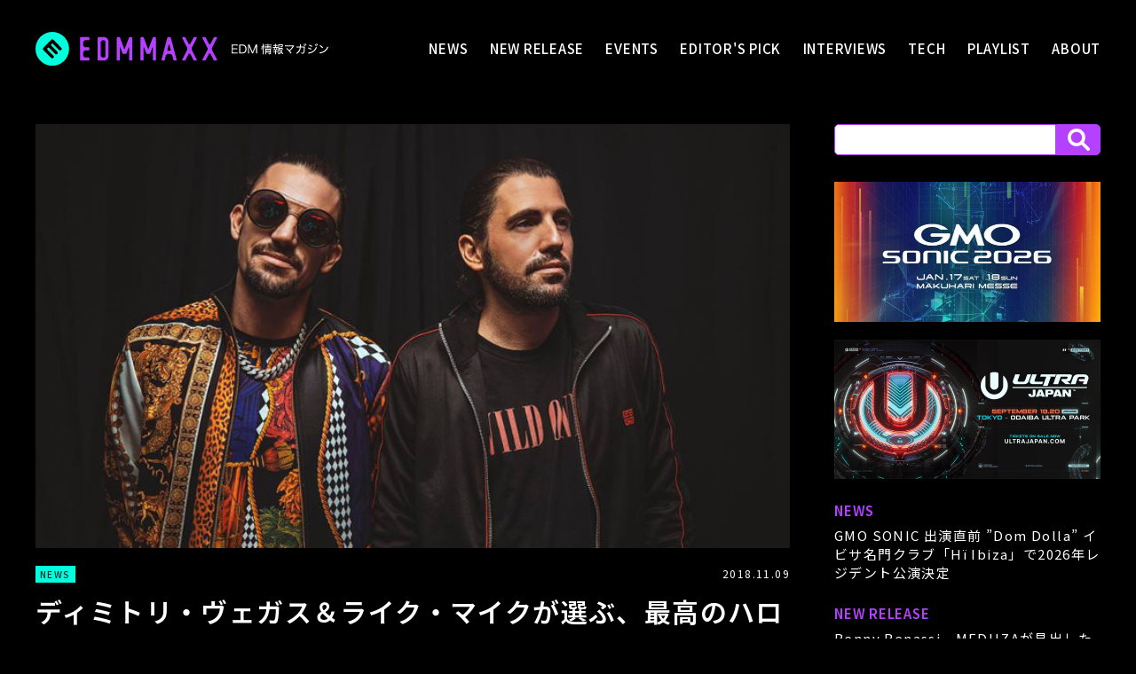

--- FILE ---
content_type: text/html; charset=UTF-8
request_url: https://edmmaxx.com/news/21624
body_size: 13080
content:
<html dir="ltr" lang="ja" prefix="og: https://ogp.me/ns#">
<head>
<!-- Google tag (gtag.js) -->
<script async src="https://www.googletagmanager.com/gtag/js?id=G-830LWSDZB9"></script>
<script>
window.dataLayer = window.dataLayer || [];
function gtag(){dataLayer.push(arguments);}
gtag('js', new Date());

gtag('config', 'G-830LWSDZB9');
</script>

<meta charset="UTF-8">

		<!-- All in One SEO 4.8.4.1 - aioseo.com -->
	<meta name="description" content="日本でも派手に盛り上がったハロウィンですが、人気DJたちもさまざまな仮装をしていました。その一方で、ディミトリ・ヴェガス＆ライク・マイクが“最高のハロウィンコス”と絶賛したのは……。" />
	<meta name="robots" content="max-image-preview:large" />
	<meta name="author" content="立川 智宣"/>
	<link rel="canonical" href="https://edmmaxx.com/news/21624" />
	<meta name="generator" content="All in One SEO (AIOSEO) 4.8.4.1" />
		<meta property="og:locale" content="ja_JP" />
		<meta property="og:site_name" content="EDM MAXX - EDM情報マガジン" />
		<meta property="og:type" content="article" />
		<meta property="og:title" content="ディミトリ・ヴェガス＆ライク・マイクが選ぶ、最高のハロウィン衣装は？ | EDM MAXX - EDM情報マガジン" />
		<meta property="og:description" content="日本でも派手に盛り上がったハロウィンですが、人気DJたちもさまざまな仮装をしていました。その一方で、ディミトリ・ヴェガス＆ライク・マイクが“最高のハロウィンコス”と絶賛したのは……。" />
		<meta property="og:url" content="https://edmmaxx.com/news/21624" />
		<meta property="og:image" content="https://edmmaxx.com/wp-content/uploads/2018/11/1102_News_DVLM.jpg" />
		<meta property="og:image:secure_url" content="https://edmmaxx.com/wp-content/uploads/2018/11/1102_News_DVLM.jpg" />
		<meta property="og:image:width" content="750" />
		<meta property="og:image:height" content="422" />
		<meta property="article:tag" content="news" />
		<meta property="article:tag" content="dimitri vegas &amp; like mike" />
		<meta property="article:tag" content="halloween" />
		<meta property="article:tag" content="lifestyle" />
		<meta property="article:published_time" content="2018-11-09T08:00:37+00:00" />
		<meta property="article:modified_time" content="2018-11-09T04:30:24+00:00" />
		<meta name="twitter:card" content="summary_large_image" />
		<meta name="twitter:site" content="@EDMMAXX|EDMLifestyleCommunityinJapan" />
		<meta name="twitter:title" content="ディミトリ・ヴェガス＆ライク・マイクが選ぶ、最高のハロウィン衣装は？ | EDM MAXX - EDM情報マガジン" />
		<meta name="twitter:description" content="日本でも派手に盛り上がったハロウィンですが、人気DJたちもさまざまな仮装をしていました。その一方で、ディミトリ・ヴェガス＆ライク・マイクが“最高のハロウィンコス”と絶賛したのは……。" />
		<meta name="twitter:creator" content="@EDMMAXX|EDMLifestyleCommunityinJapan" />
		<meta name="twitter:image" content="https://edmmaxx.com/wp-content/uploads/2018/11/1102_News_DVLM.jpg" />
		<script type="application/ld+json" class="aioseo-schema">
			{"@context":"https:\/\/schema.org","@graph":[{"@type":"Article","@id":"https:\/\/edmmaxx.com\/news\/21624#article","name":"\u30c7\u30a3\u30df\u30c8\u30ea\u30fb\u30f4\u30a7\u30ac\u30b9\uff06\u30e9\u30a4\u30af\u30fb\u30de\u30a4\u30af\u304c\u9078\u3076\u3001\u6700\u9ad8\u306e\u30cf\u30ed\u30a6\u30a3\u30f3\u8863\u88c5\u306f\uff1f | EDM MAXX - EDM\u60c5\u5831\u30de\u30ac\u30b8\u30f3","headline":"\u30c7\u30a3\u30df\u30c8\u30ea\u30fb\u30f4\u30a7\u30ac\u30b9\uff06\u30e9\u30a4\u30af\u30fb\u30de\u30a4\u30af\u304c\u9078\u3076\u3001\u6700\u9ad8\u306e\u30cf\u30ed\u30a6\u30a3\u30f3\u8863\u88c5\u306f\uff1f","author":{"@id":"https:\/\/edmmaxx.com\/author\/tomo#author"},"publisher":{"@id":"https:\/\/edmmaxx.com\/#organization"},"image":{"@type":"ImageObject","url":"https:\/\/edmmaxx.com\/wp-content\/uploads\/2018\/11\/1102_News_DVLM.jpg","width":750,"height":422},"datePublished":"2018-11-09T17:00:37+09:00","dateModified":"2018-11-09T13:30:24+09:00","inLanguage":"ja","mainEntityOfPage":{"@id":"https:\/\/edmmaxx.com\/news\/21624#webpage"},"isPartOf":{"@id":"https:\/\/edmmaxx.com\/news\/21624#webpage"},"articleSection":"NEWS, Dimitri Vegas &amp; Like Mike, Halloween, LIFESTYLE"},{"@type":"BreadcrumbList","@id":"https:\/\/edmmaxx.com\/news\/21624#breadcrumblist","itemListElement":[{"@type":"ListItem","@id":"https:\/\/edmmaxx.com#listItem","position":1,"name":"\u5bb6","item":"https:\/\/edmmaxx.com","nextItem":{"@type":"ListItem","@id":"https:\/\/edmmaxx.com#listItem","name":"NEWS"}},{"@type":"ListItem","@id":"https:\/\/edmmaxx.com#listItem","position":2,"name":"NEWS","item":"https:\/\/edmmaxx.com","nextItem":{"@type":"ListItem","@id":"https:\/\/edmmaxx.com\/news#listItem","name":"NEWS"},"previousItem":{"@type":"ListItem","@id":"https:\/\/edmmaxx.com#listItem","name":"\u5bb6"}},{"@type":"ListItem","@id":"https:\/\/edmmaxx.com\/news#listItem","position":3,"name":"NEWS","item":"https:\/\/edmmaxx.com\/news","nextItem":{"@type":"ListItem","@id":"https:\/\/edmmaxx.com\/news\/21624#listItem","name":"\u30c7\u30a3\u30df\u30c8\u30ea\u30fb\u30f4\u30a7\u30ac\u30b9\uff06\u30e9\u30a4\u30af\u30fb\u30de\u30a4\u30af\u304c\u9078\u3076\u3001\u6700\u9ad8\u306e\u30cf\u30ed\u30a6\u30a3\u30f3\u8863\u88c5\u306f\uff1f"},"previousItem":{"@type":"ListItem","@id":"https:\/\/edmmaxx.com#listItem","name":"NEWS"}},{"@type":"ListItem","@id":"https:\/\/edmmaxx.com\/news\/21624#listItem","position":4,"name":"\u30c7\u30a3\u30df\u30c8\u30ea\u30fb\u30f4\u30a7\u30ac\u30b9\uff06\u30e9\u30a4\u30af\u30fb\u30de\u30a4\u30af\u304c\u9078\u3076\u3001\u6700\u9ad8\u306e\u30cf\u30ed\u30a6\u30a3\u30f3\u8863\u88c5\u306f\uff1f","previousItem":{"@type":"ListItem","@id":"https:\/\/edmmaxx.com\/news#listItem","name":"NEWS"}}]},{"@type":"Organization","@id":"https:\/\/edmmaxx.com\/#organization","name":"EDM MAXX","description":"EDM\u3092\u30e9\u30a4\u30d5\u30b9\u30bf\u30a4\u30eb\u3068\u3057\u3066\u63d0\u6848\u3059\u308b\u7dcf\u5408\u30dd\u30fc\u30bf\u30eb\u30b5\u30a4\u30c8\u300cEDM MAXX\u300d\u3002\u97f3\u697d\u3001\u30ab\u30eb\u30c1\u30e3\u30fc\u3001\u30e9\u30a4\u30d5\u30b9\u30bf\u30a4\u30eb\u3068\u3057\u3066\u3001\u201cEDM\u201d\u3092\u8ab0\u3067\u3082\u5206\u304b\u308a\u3084\u3059\u304f\u3001\u304a\u3082\u3057\u308d\u304f\u60c5\u5831\u767a\u4fe1\u3057\u307e\u3059\u3002","url":"https:\/\/edmmaxx.com\/","sameAs":["https:\/\/twitter.com\/EDMMAXX|EDMLifestyleCommunityinJapan"]},{"@type":"Person","@id":"https:\/\/edmmaxx.com\/author\/tomo#author","url":"https:\/\/edmmaxx.com\/author\/tomo","name":"\u7acb\u5ddd \u667a\u5ba3","image":{"@type":"ImageObject","@id":"https:\/\/edmmaxx.com\/news\/21624#authorImage","url":"https:\/\/secure.gravatar.com\/avatar\/52290ff4b70bb2b0199c4cdc1c2fbbdf15afbe17f0c93ca2340596bf189f2559?s=96&d=mm&r=g","width":96,"height":96,"caption":"\u7acb\u5ddd \u667a\u5ba3"}},{"@type":"WebPage","@id":"https:\/\/edmmaxx.com\/news\/21624#webpage","url":"https:\/\/edmmaxx.com\/news\/21624","name":"\u30c7\u30a3\u30df\u30c8\u30ea\u30fb\u30f4\u30a7\u30ac\u30b9\uff06\u30e9\u30a4\u30af\u30fb\u30de\u30a4\u30af\u304c\u9078\u3076\u3001\u6700\u9ad8\u306e\u30cf\u30ed\u30a6\u30a3\u30f3\u8863\u88c5\u306f\uff1f | EDM MAXX - EDM\u60c5\u5831\u30de\u30ac\u30b8\u30f3","description":"\u65e5\u672c\u3067\u3082\u6d3e\u624b\u306b\u76db\u308a\u4e0a\u304c\u3063\u305f\u30cf\u30ed\u30a6\u30a3\u30f3\u3067\u3059\u304c\u3001\u4eba\u6c17DJ\u305f\u3061\u3082\u3055\u307e\u3056\u307e\u306a\u4eee\u88c5\u3092\u3057\u3066\u3044\u307e\u3057\u305f\u3002\u305d\u306e\u4e00\u65b9\u3067\u3001\u30c7\u30a3\u30df\u30c8\u30ea\u30fb\u30f4\u30a7\u30ac\u30b9\uff06\u30e9\u30a4\u30af\u30fb\u30de\u30a4\u30af\u304c\u201c\u6700\u9ad8\u306e\u30cf\u30ed\u30a6\u30a3\u30f3\u30b3\u30b9\u201d\u3068\u7d76\u8cdb\u3057\u305f\u306e\u306f\u2026\u2026\u3002","inLanguage":"ja","isPartOf":{"@id":"https:\/\/edmmaxx.com\/#website"},"breadcrumb":{"@id":"https:\/\/edmmaxx.com\/news\/21624#breadcrumblist"},"author":{"@id":"https:\/\/edmmaxx.com\/author\/tomo#author"},"creator":{"@id":"https:\/\/edmmaxx.com\/author\/tomo#author"},"image":{"@type":"ImageObject","url":"https:\/\/edmmaxx.com\/wp-content\/uploads\/2018\/11\/1102_News_DVLM.jpg","@id":"https:\/\/edmmaxx.com\/news\/21624\/#mainImage","width":750,"height":422},"primaryImageOfPage":{"@id":"https:\/\/edmmaxx.com\/news\/21624#mainImage"},"datePublished":"2018-11-09T17:00:37+09:00","dateModified":"2018-11-09T13:30:24+09:00"},{"@type":"WebSite","@id":"https:\/\/edmmaxx.com\/#website","url":"https:\/\/edmmaxx.com\/","name":"EDM MAXX - EDM\u60c5\u5831\u30de\u30ac\u30b8\u30f3","description":"EDM\u3092\u30e9\u30a4\u30d5\u30b9\u30bf\u30a4\u30eb\u3068\u3057\u3066\u63d0\u6848\u3059\u308b\u7dcf\u5408\u30dd\u30fc\u30bf\u30eb\u30b5\u30a4\u30c8\u300cEDM MAXX\u300d\u3002\u97f3\u697d\u3001\u30ab\u30eb\u30c1\u30e3\u30fc\u3001\u30e9\u30a4\u30d5\u30b9\u30bf\u30a4\u30eb\u3068\u3057\u3066\u3001\u201cEDM\u201d\u3092\u8ab0\u3067\u3082\u5206\u304b\u308a\u3084\u3059\u304f\u3001\u304a\u3082\u3057\u308d\u304f\u60c5\u5831\u767a\u4fe1\u3057\u307e\u3059\u3002","inLanguage":"ja","publisher":{"@id":"https:\/\/edmmaxx.com\/#organization"}}]}
		</script>
		<!-- All in One SEO -->

<link rel="alternate" title="oEmbed (JSON)" type="application/json+oembed" href="https://edmmaxx.com/wp-json/oembed/1.0/embed?url=https%3A%2F%2Fedmmaxx.com%2Fnews%2F21624" />
<link rel="alternate" title="oEmbed (XML)" type="text/xml+oembed" href="https://edmmaxx.com/wp-json/oembed/1.0/embed?url=https%3A%2F%2Fedmmaxx.com%2Fnews%2F21624&#038;format=xml" />
<style id='wp-img-auto-sizes-contain-inline-css' type='text/css'>
img:is([sizes=auto i],[sizes^="auto," i]){contain-intrinsic-size:3000px 1500px}
/*# sourceURL=wp-img-auto-sizes-contain-inline-css */
</style>
<style id='wp-emoji-styles-inline-css' type='text/css'>

	img.wp-smiley, img.emoji {
		display: inline !important;
		border: none !important;
		box-shadow: none !important;
		height: 1em !important;
		width: 1em !important;
		margin: 0 0.07em !important;
		vertical-align: -0.1em !important;
		background: none !important;
		padding: 0 !important;
	}
/*# sourceURL=wp-emoji-styles-inline-css */
</style>
<style id='wp-block-library-inline-css' type='text/css'>
:root{--wp-block-synced-color:#7a00df;--wp-block-synced-color--rgb:122,0,223;--wp-bound-block-color:var(--wp-block-synced-color);--wp-editor-canvas-background:#ddd;--wp-admin-theme-color:#007cba;--wp-admin-theme-color--rgb:0,124,186;--wp-admin-theme-color-darker-10:#006ba1;--wp-admin-theme-color-darker-10--rgb:0,107,160.5;--wp-admin-theme-color-darker-20:#005a87;--wp-admin-theme-color-darker-20--rgb:0,90,135;--wp-admin-border-width-focus:2px}@media (min-resolution:192dpi){:root{--wp-admin-border-width-focus:1.5px}}.wp-element-button{cursor:pointer}:root .has-very-light-gray-background-color{background-color:#eee}:root .has-very-dark-gray-background-color{background-color:#313131}:root .has-very-light-gray-color{color:#eee}:root .has-very-dark-gray-color{color:#313131}:root .has-vivid-green-cyan-to-vivid-cyan-blue-gradient-background{background:linear-gradient(135deg,#00d084,#0693e3)}:root .has-purple-crush-gradient-background{background:linear-gradient(135deg,#34e2e4,#4721fb 50%,#ab1dfe)}:root .has-hazy-dawn-gradient-background{background:linear-gradient(135deg,#faaca8,#dad0ec)}:root .has-subdued-olive-gradient-background{background:linear-gradient(135deg,#fafae1,#67a671)}:root .has-atomic-cream-gradient-background{background:linear-gradient(135deg,#fdd79a,#004a59)}:root .has-nightshade-gradient-background{background:linear-gradient(135deg,#330968,#31cdcf)}:root .has-midnight-gradient-background{background:linear-gradient(135deg,#020381,#2874fc)}:root{--wp--preset--font-size--normal:16px;--wp--preset--font-size--huge:42px}.has-regular-font-size{font-size:1em}.has-larger-font-size{font-size:2.625em}.has-normal-font-size{font-size:var(--wp--preset--font-size--normal)}.has-huge-font-size{font-size:var(--wp--preset--font-size--huge)}.has-text-align-center{text-align:center}.has-text-align-left{text-align:left}.has-text-align-right{text-align:right}.has-fit-text{white-space:nowrap!important}#end-resizable-editor-section{display:none}.aligncenter{clear:both}.items-justified-left{justify-content:flex-start}.items-justified-center{justify-content:center}.items-justified-right{justify-content:flex-end}.items-justified-space-between{justify-content:space-between}.screen-reader-text{border:0;clip-path:inset(50%);height:1px;margin:-1px;overflow:hidden;padding:0;position:absolute;width:1px;word-wrap:normal!important}.screen-reader-text:focus{background-color:#ddd;clip-path:none;color:#444;display:block;font-size:1em;height:auto;left:5px;line-height:normal;padding:15px 23px 14px;text-decoration:none;top:5px;width:auto;z-index:100000}html :where(.has-border-color){border-style:solid}html :where([style*=border-top-color]){border-top-style:solid}html :where([style*=border-right-color]){border-right-style:solid}html :where([style*=border-bottom-color]){border-bottom-style:solid}html :where([style*=border-left-color]){border-left-style:solid}html :where([style*=border-width]){border-style:solid}html :where([style*=border-top-width]){border-top-style:solid}html :where([style*=border-right-width]){border-right-style:solid}html :where([style*=border-bottom-width]){border-bottom-style:solid}html :where([style*=border-left-width]){border-left-style:solid}html :where(img[class*=wp-image-]){height:auto;max-width:100%}:where(figure){margin:0 0 1em}html :where(.is-position-sticky){--wp-admin--admin-bar--position-offset:var(--wp-admin--admin-bar--height,0px)}@media screen and (max-width:600px){html :where(.is-position-sticky){--wp-admin--admin-bar--position-offset:0px}}

/*# sourceURL=wp-block-library-inline-css */
</style><style id='global-styles-inline-css' type='text/css'>
:root{--wp--preset--aspect-ratio--square: 1;--wp--preset--aspect-ratio--4-3: 4/3;--wp--preset--aspect-ratio--3-4: 3/4;--wp--preset--aspect-ratio--3-2: 3/2;--wp--preset--aspect-ratio--2-3: 2/3;--wp--preset--aspect-ratio--16-9: 16/9;--wp--preset--aspect-ratio--9-16: 9/16;--wp--preset--color--black: #000000;--wp--preset--color--cyan-bluish-gray: #abb8c3;--wp--preset--color--white: #ffffff;--wp--preset--color--pale-pink: #f78da7;--wp--preset--color--vivid-red: #cf2e2e;--wp--preset--color--luminous-vivid-orange: #ff6900;--wp--preset--color--luminous-vivid-amber: #fcb900;--wp--preset--color--light-green-cyan: #7bdcb5;--wp--preset--color--vivid-green-cyan: #00d084;--wp--preset--color--pale-cyan-blue: #8ed1fc;--wp--preset--color--vivid-cyan-blue: #0693e3;--wp--preset--color--vivid-purple: #9b51e0;--wp--preset--gradient--vivid-cyan-blue-to-vivid-purple: linear-gradient(135deg,rgb(6,147,227) 0%,rgb(155,81,224) 100%);--wp--preset--gradient--light-green-cyan-to-vivid-green-cyan: linear-gradient(135deg,rgb(122,220,180) 0%,rgb(0,208,130) 100%);--wp--preset--gradient--luminous-vivid-amber-to-luminous-vivid-orange: linear-gradient(135deg,rgb(252,185,0) 0%,rgb(255,105,0) 100%);--wp--preset--gradient--luminous-vivid-orange-to-vivid-red: linear-gradient(135deg,rgb(255,105,0) 0%,rgb(207,46,46) 100%);--wp--preset--gradient--very-light-gray-to-cyan-bluish-gray: linear-gradient(135deg,rgb(238,238,238) 0%,rgb(169,184,195) 100%);--wp--preset--gradient--cool-to-warm-spectrum: linear-gradient(135deg,rgb(74,234,220) 0%,rgb(151,120,209) 20%,rgb(207,42,186) 40%,rgb(238,44,130) 60%,rgb(251,105,98) 80%,rgb(254,248,76) 100%);--wp--preset--gradient--blush-light-purple: linear-gradient(135deg,rgb(255,206,236) 0%,rgb(152,150,240) 100%);--wp--preset--gradient--blush-bordeaux: linear-gradient(135deg,rgb(254,205,165) 0%,rgb(254,45,45) 50%,rgb(107,0,62) 100%);--wp--preset--gradient--luminous-dusk: linear-gradient(135deg,rgb(255,203,112) 0%,rgb(199,81,192) 50%,rgb(65,88,208) 100%);--wp--preset--gradient--pale-ocean: linear-gradient(135deg,rgb(255,245,203) 0%,rgb(182,227,212) 50%,rgb(51,167,181) 100%);--wp--preset--gradient--electric-grass: linear-gradient(135deg,rgb(202,248,128) 0%,rgb(113,206,126) 100%);--wp--preset--gradient--midnight: linear-gradient(135deg,rgb(2,3,129) 0%,rgb(40,116,252) 100%);--wp--preset--font-size--small: 13px;--wp--preset--font-size--medium: 20px;--wp--preset--font-size--large: 36px;--wp--preset--font-size--x-large: 42px;--wp--preset--spacing--20: 0.44rem;--wp--preset--spacing--30: 0.67rem;--wp--preset--spacing--40: 1rem;--wp--preset--spacing--50: 1.5rem;--wp--preset--spacing--60: 2.25rem;--wp--preset--spacing--70: 3.38rem;--wp--preset--spacing--80: 5.06rem;--wp--preset--shadow--natural: 6px 6px 9px rgba(0, 0, 0, 0.2);--wp--preset--shadow--deep: 12px 12px 50px rgba(0, 0, 0, 0.4);--wp--preset--shadow--sharp: 6px 6px 0px rgba(0, 0, 0, 0.2);--wp--preset--shadow--outlined: 6px 6px 0px -3px rgb(255, 255, 255), 6px 6px rgb(0, 0, 0);--wp--preset--shadow--crisp: 6px 6px 0px rgb(0, 0, 0);}:where(.is-layout-flex){gap: 0.5em;}:where(.is-layout-grid){gap: 0.5em;}body .is-layout-flex{display: flex;}.is-layout-flex{flex-wrap: wrap;align-items: center;}.is-layout-flex > :is(*, div){margin: 0;}body .is-layout-grid{display: grid;}.is-layout-grid > :is(*, div){margin: 0;}:where(.wp-block-columns.is-layout-flex){gap: 2em;}:where(.wp-block-columns.is-layout-grid){gap: 2em;}:where(.wp-block-post-template.is-layout-flex){gap: 1.25em;}:where(.wp-block-post-template.is-layout-grid){gap: 1.25em;}.has-black-color{color: var(--wp--preset--color--black) !important;}.has-cyan-bluish-gray-color{color: var(--wp--preset--color--cyan-bluish-gray) !important;}.has-white-color{color: var(--wp--preset--color--white) !important;}.has-pale-pink-color{color: var(--wp--preset--color--pale-pink) !important;}.has-vivid-red-color{color: var(--wp--preset--color--vivid-red) !important;}.has-luminous-vivid-orange-color{color: var(--wp--preset--color--luminous-vivid-orange) !important;}.has-luminous-vivid-amber-color{color: var(--wp--preset--color--luminous-vivid-amber) !important;}.has-light-green-cyan-color{color: var(--wp--preset--color--light-green-cyan) !important;}.has-vivid-green-cyan-color{color: var(--wp--preset--color--vivid-green-cyan) !important;}.has-pale-cyan-blue-color{color: var(--wp--preset--color--pale-cyan-blue) !important;}.has-vivid-cyan-blue-color{color: var(--wp--preset--color--vivid-cyan-blue) !important;}.has-vivid-purple-color{color: var(--wp--preset--color--vivid-purple) !important;}.has-black-background-color{background-color: var(--wp--preset--color--black) !important;}.has-cyan-bluish-gray-background-color{background-color: var(--wp--preset--color--cyan-bluish-gray) !important;}.has-white-background-color{background-color: var(--wp--preset--color--white) !important;}.has-pale-pink-background-color{background-color: var(--wp--preset--color--pale-pink) !important;}.has-vivid-red-background-color{background-color: var(--wp--preset--color--vivid-red) !important;}.has-luminous-vivid-orange-background-color{background-color: var(--wp--preset--color--luminous-vivid-orange) !important;}.has-luminous-vivid-amber-background-color{background-color: var(--wp--preset--color--luminous-vivid-amber) !important;}.has-light-green-cyan-background-color{background-color: var(--wp--preset--color--light-green-cyan) !important;}.has-vivid-green-cyan-background-color{background-color: var(--wp--preset--color--vivid-green-cyan) !important;}.has-pale-cyan-blue-background-color{background-color: var(--wp--preset--color--pale-cyan-blue) !important;}.has-vivid-cyan-blue-background-color{background-color: var(--wp--preset--color--vivid-cyan-blue) !important;}.has-vivid-purple-background-color{background-color: var(--wp--preset--color--vivid-purple) !important;}.has-black-border-color{border-color: var(--wp--preset--color--black) !important;}.has-cyan-bluish-gray-border-color{border-color: var(--wp--preset--color--cyan-bluish-gray) !important;}.has-white-border-color{border-color: var(--wp--preset--color--white) !important;}.has-pale-pink-border-color{border-color: var(--wp--preset--color--pale-pink) !important;}.has-vivid-red-border-color{border-color: var(--wp--preset--color--vivid-red) !important;}.has-luminous-vivid-orange-border-color{border-color: var(--wp--preset--color--luminous-vivid-orange) !important;}.has-luminous-vivid-amber-border-color{border-color: var(--wp--preset--color--luminous-vivid-amber) !important;}.has-light-green-cyan-border-color{border-color: var(--wp--preset--color--light-green-cyan) !important;}.has-vivid-green-cyan-border-color{border-color: var(--wp--preset--color--vivid-green-cyan) !important;}.has-pale-cyan-blue-border-color{border-color: var(--wp--preset--color--pale-cyan-blue) !important;}.has-vivid-cyan-blue-border-color{border-color: var(--wp--preset--color--vivid-cyan-blue) !important;}.has-vivid-purple-border-color{border-color: var(--wp--preset--color--vivid-purple) !important;}.has-vivid-cyan-blue-to-vivid-purple-gradient-background{background: var(--wp--preset--gradient--vivid-cyan-blue-to-vivid-purple) !important;}.has-light-green-cyan-to-vivid-green-cyan-gradient-background{background: var(--wp--preset--gradient--light-green-cyan-to-vivid-green-cyan) !important;}.has-luminous-vivid-amber-to-luminous-vivid-orange-gradient-background{background: var(--wp--preset--gradient--luminous-vivid-amber-to-luminous-vivid-orange) !important;}.has-luminous-vivid-orange-to-vivid-red-gradient-background{background: var(--wp--preset--gradient--luminous-vivid-orange-to-vivid-red) !important;}.has-very-light-gray-to-cyan-bluish-gray-gradient-background{background: var(--wp--preset--gradient--very-light-gray-to-cyan-bluish-gray) !important;}.has-cool-to-warm-spectrum-gradient-background{background: var(--wp--preset--gradient--cool-to-warm-spectrum) !important;}.has-blush-light-purple-gradient-background{background: var(--wp--preset--gradient--blush-light-purple) !important;}.has-blush-bordeaux-gradient-background{background: var(--wp--preset--gradient--blush-bordeaux) !important;}.has-luminous-dusk-gradient-background{background: var(--wp--preset--gradient--luminous-dusk) !important;}.has-pale-ocean-gradient-background{background: var(--wp--preset--gradient--pale-ocean) !important;}.has-electric-grass-gradient-background{background: var(--wp--preset--gradient--electric-grass) !important;}.has-midnight-gradient-background{background: var(--wp--preset--gradient--midnight) !important;}.has-small-font-size{font-size: var(--wp--preset--font-size--small) !important;}.has-medium-font-size{font-size: var(--wp--preset--font-size--medium) !important;}.has-large-font-size{font-size: var(--wp--preset--font-size--large) !important;}.has-x-large-font-size{font-size: var(--wp--preset--font-size--x-large) !important;}
/*# sourceURL=global-styles-inline-css */
</style>

<style id='classic-theme-styles-inline-css' type='text/css'>
/*! This file is auto-generated */
.wp-block-button__link{color:#fff;background-color:#32373c;border-radius:9999px;box-shadow:none;text-decoration:none;padding:calc(.667em + 2px) calc(1.333em + 2px);font-size:1.125em}.wp-block-file__button{background:#32373c;color:#fff;text-decoration:none}
/*# sourceURL=/wp-includes/css/classic-themes.min.css */
</style>
<link rel='stylesheet' id='wpProQuiz_front_style-css' href='https://edmmaxx.com/wp-content/plugins/wp-pro-quiz/css/wpProQuiz_front.min.css?ver=0.37' type='text/css' media='all' />
<style id='akismet-widget-style-inline-css' type='text/css'>

			.a-stats {
				--akismet-color-mid-green: #357b49;
				--akismet-color-white: #fff;
				--akismet-color-light-grey: #f6f7f7;

				max-width: 350px;
				width: auto;
			}

			.a-stats * {
				all: unset;
				box-sizing: border-box;
			}

			.a-stats strong {
				font-weight: 600;
			}

			.a-stats a.a-stats__link,
			.a-stats a.a-stats__link:visited,
			.a-stats a.a-stats__link:active {
				background: var(--akismet-color-mid-green);
				border: none;
				box-shadow: none;
				border-radius: 8px;
				color: var(--akismet-color-white);
				cursor: pointer;
				display: block;
				font-family: -apple-system, BlinkMacSystemFont, 'Segoe UI', 'Roboto', 'Oxygen-Sans', 'Ubuntu', 'Cantarell', 'Helvetica Neue', sans-serif;
				font-weight: 500;
				padding: 12px;
				text-align: center;
				text-decoration: none;
				transition: all 0.2s ease;
			}

			/* Extra specificity to deal with TwentyTwentyOne focus style */
			.widget .a-stats a.a-stats__link:focus {
				background: var(--akismet-color-mid-green);
				color: var(--akismet-color-white);
				text-decoration: none;
			}

			.a-stats a.a-stats__link:hover {
				filter: brightness(110%);
				box-shadow: 0 4px 12px rgba(0, 0, 0, 0.06), 0 0 2px rgba(0, 0, 0, 0.16);
			}

			.a-stats .count {
				color: var(--akismet-color-white);
				display: block;
				font-size: 1.5em;
				line-height: 1.4;
				padding: 0 13px;
				white-space: nowrap;
			}
		
/*# sourceURL=akismet-widget-style-inline-css */
</style>
<link rel='stylesheet' id='fancybox-css' href='https://edmmaxx.com/wp-content/plugins/easy-fancybox/fancybox/1.5.4/jquery.fancybox.min.css?ver=6.9' type='text/css' media='screen' />
<style id='fancybox-inline-css' type='text/css'>
#fancybox-content{border-color:#ffffff;}#fancybox-title,#fancybox-title-float-main{color:#fff}
/*# sourceURL=fancybox-inline-css */
</style>
<link rel='stylesheet' id='wp-pagenavi-css' href='https://edmmaxx.com/wp-content/plugins/wp-pagenavi/pagenavi-css.css?ver=2.70' type='text/css' media='all' />
<script type="text/javascript" src="https://edmmaxx.com/wp-includes/js/jquery/jquery.min.js?ver=3.7.1" id="jquery-core-js"></script>
<script type="text/javascript" src="https://edmmaxx.com/wp-includes/js/jquery/jquery-migrate.min.js?ver=3.4.1" id="jquery-migrate-js"></script>
<link rel="https://api.w.org/" href="https://edmmaxx.com/wp-json/" /><link rel="alternate" title="JSON" type="application/json" href="https://edmmaxx.com/wp-json/wp/v2/posts/21624" /><link rel="EditURI" type="application/rsd+xml" title="RSD" href="https://edmmaxx.com/xmlrpc.php?rsd" />
<meta name="generator" content="WordPress 6.9" />
<link rel='shortlink' href='https://edmmaxx.com/?p=21624' />
<meta charset="UTF-8" />
<meta name="viewport" content="width=device-width, initial-scale=1.0, maximum-scale=1.0, user-scalable=no" />
<link rel="stylesheet" href="https://edmmaxx.com/wp-content/themes/edmmaxx-new/assets/css/style.css?v=240529">
<link rel="shortcut icon" href="https://edmmaxx.com/wp-content/themes/edmmaxx-new/assets/imgs/favicon.ico"/>
<link rel="canonical" href="https://edmmaxx.com/">

<link rel="preconnect" href="https://fonts.googleapis.com">
<link rel="preconnect" href="https://fonts.gstatic.com" crossorigin>
<link href="https://fonts.googleapis.com/css2?family=Noto+Sans+JP:wght@100..900&display=swap" rel="stylesheet">

<link rel='stylesheet' id='yarppRelatedCss-css' href='https://edmmaxx.com/wp-content/plugins/yet-another-related-posts-plugin/style/related.css?ver=5.30.11' type='text/css' media='all' />
</head>

<body data-rsssl=1>


<header>
<div class="logo sp"><a href="/"><img src="https://edmmaxx.com/wp-content/themes/edmmaxx-new/assets/imgs/logo3.svg" alt="EDM MAXX｜EDM情報マガジン"></a></div>
<div id="btn">
<span></span>
<span></span>
<span></span>
</div>
<nav id="menu">
<div class="box">
<h1 class="logo"><a href="/"><img src="https://edmmaxx.com/wp-content/themes/edmmaxx-new/assets/imgs/logo.svg?0327" alt="DM MAXX｜EDM情報マガジン" class="pc"><img src="https://edmmaxx.com/wp-content/themes/edmmaxx-new/assets/imgs/logo3.svg" alt="DM MAXX｜EDM情報マガジン" class="sp"></a></h1>
<div>
<a href="/news">NEWS</a>
<a href="/new-release">NEW RELEASE</a>
<a href="/events">EVENTS</a>
<a href="/editorspick">EDITOR'S PICK</a>
<a href="/interviews">INTERVIEWS</a>
<a href="/tech">TECH</a>
<a href="/playlist">PLAYLIST</a>
<a href="/about">ABOUT</a>
</div>
<div id="search-box" class="sp">
<form role="search" method="get" id="searchform" class="searchform" action="https://edmmaxx.com/">
<div>
<label class="screen-reader-text" for="s">検索:</label>
<input type="text" value="" name="s" id="s" />
<input type="submit" id="searchsubmit" value="" />
</div>
</form>
</div>
</div>
</nav>
</header>

<div class="wrapper">

<div class="content-clm2">

<div class="main-clm">


<section class="detaile lower">
<div class="pict"><img width="750" height="422" src="https://edmmaxx.com/wp-content/uploads/2018/11/1102_News_DVLM.jpg" class="attachment-ogp size-ogp wp-post-image" alt="" decoding="async" fetchpriority="high" /></div>


<div class="tit-box">
<div class="box">
<dl class="cat">
<dt>NEWS</dt>    
</dl>
<time>2018.11.09</time>
</div>
<h1>ディミトリ・ヴェガス＆ライク・マイクが選ぶ、最高のハロウィン衣装は？</h1>
<p class="read">日本でも派手に盛り上がったハロウィンですが、人気DJたちもさまざまな仮装をしていました。その一方で、ディミトリ・ヴェガス＆ライク・マイクが“最高のハロウィンコス”と絶賛したのは……。</p>

<div class="tag-box">
<div class="keyword">Tags</div>
<ul><li><a href="https://edmmaxx.com/tag/dimitri-vegas-like-mike" rel="tag">Dimitri Vegas &amp; Like Mike</a></li><li><a href="https://edmmaxx.com/tag/halloween" rel="tag">Halloween</a></li><li><a href="https://edmmaxx.com/tag/lifestyle" rel="tag">LIFESTYLE</a></li></ul></div>
</div>

<div class="txt-box">
<p>
<div style="clear: both;"></div>今年のハロウィンも大きな盛り上がりを見せましたが、人気DJたちも世界中で仮装を楽しんでいたようです。<br />
<br />
</p>
<blockquote class="instagram-media" data-instgrm-captioned data-instgrm-permalink="https://www.instagram.com/p/Bpm7ixShlYz/?utm_source=ig_embed&amp;utm_medium=loading&amp;utm_campaign=embed_loading_state_control" data-instgrm-version="9" style=" background:#FFF; border:0; border-radius:3px; box-shadow:0 0 1px 0 rgba(0,0,0,0.5),0 1px 10px 0 rgba(0,0,0,0.15); margin: 1px; max-width:540px; min-width:326px; padding:0; width:99.375%; width:-webkit-calc(100% - 2px); width:calc(100% - 2px);"><p><div style="padding:8px;"> <div style=" background:#F8F8F8; line-height:0; margin-top:40px; padding:50.231481481481474% 0; text-align:center; width:100%;"> <div style=" background:url([data-uri]); display:block; height:44px; margin:0 auto -44px; position:relative; top:-22px; width:44px;"></div></div> <p style=" margin:8px 0 0 0; padding:0 4px;"> <a href="https://www.instagram.com/p/Bpm7ixShlYz/?utm_source=ig_embed&amp;utm_medium=loading&amp;utm_campaign=embed_loading_state_control" style=" color:#000; font-family:Arial,sans-serif; font-size:14px; font-style:normal; font-weight:normal; line-height:17px; text-decoration:none; word-wrap:break-word;" target="_blank">girl power</a></p> <p style=" color:#c9c8cd; font-family:Arial,sans-serif; font-size:14px; line-height:17px; margin-bottom:0; margin-top:8px; overflow:hidden; padding:8px 0 7px; text-align:center; text-overflow:ellipsis; white-space:nowrap;"><a href="https://www.instagram.com/zedd/?utm_source=ig_embed&amp;utm_medium=loading&amp;utm_campaign=embed_loading_state_control" style=" color:#c9c8cd; font-family:Arial,sans-serif; font-size:14px; font-style:normal; font-weight:normal; line-height:17px;" target="_blank"> Zedd</a>さん(@zedd)がシェアした投稿 &#8211; <time style=" font-family:Arial,sans-serif; font-size:14px; line-height:17px;" datetime="2018-10-31T18:54:51+00:00">2018年10月月31日午前11時54分PDT</time></p></div></p></blockquote>
<p> <script async src="//www.instagram.com/embed.js"></script>
</p>
<blockquote class="instagram-media" data-instgrm-captioned data-instgrm-permalink="https://www.instagram.com/p/Bpe9lIfnmUt/?utm_source=ig_embed&amp;utm_medium=loading&amp;utm_campaign=embed_loading_state_control" data-instgrm-version="9" style=" background:#FFF; border:0; border-radius:3px; box-shadow:0 0 1px 0 rgba(0,0,0,0.5),0 1px 10px 0 rgba(0,0,0,0.15); margin: 1px; max-width:540px; min-width:326px; padding:0; width:99.375%; width:-webkit-calc(100% - 2px); width:calc(100% - 2px);"><p><div style="padding:8px;"> <div style=" background:#F8F8F8; line-height:0; margin-top:40px; padding:62.5% 0; text-align:center; width:100%;"> <div style=" background:url([data-uri]); display:block; height:44px; margin:0 auto -44px; position:relative; top:-22px; width:44px;"></div></div> <p style=" margin:8px 0 0 0; padding:0 4px;"> <a href="https://www.instagram.com/p/Bpe9lIfnmUt/?utm_source=ig_embed&amp;utm_medium=loading&amp;utm_campaign=embed_loading_state_control" style=" color:#000; font-family:Arial,sans-serif; font-size:14px; font-style:normal; font-weight:normal; line-height:17px; text-decoration:none; word-wrap:break-word;" target="_blank">TRICK OR TREAT! #Bert ( @mike100mike100)</a></p> <p style=" color:#c9c8cd; font-family:Arial,sans-serif; font-size:14px; line-height:17px; margin-bottom:0; margin-top:8px; overflow:hidden; padding:8px 0 7px; text-align:center; text-overflow:ellipsis; white-space:nowrap;"><a href="https://www.instagram.com/oliverheldens/?utm_source=ig_embed&amp;utm_medium=loading&amp;utm_campaign=embed_loading_state_control" style=" color:#c9c8cd; font-family:Arial,sans-serif; font-size:14px; font-style:normal; font-weight:normal; line-height:17px;" target="_blank">  Oliver Heldens </a>さん(@oliverheldens)がシェアした投稿 &#8211; <time style=" font-family:Arial,sans-serif; font-size:14px; line-height:17px;" datetime="2018-10-28T16:38:43+00:00">2018年10月月28日午前9時38分PDT</time></p></div></p></blockquote>
<p> <script async src="//www.instagram.com/embed.js"></script>
</p>
<blockquote class="instagram-media" data-instgrm-captioned data-instgrm-permalink="https://www.instagram.com/p/BpfVYtADT0u/?utm_source=ig_embed&amp;utm_medium=loading&amp;utm_campaign=embed_loading_state_control" data-instgrm-version="9" style=" background:#FFF; border:0; border-radius:3px; box-shadow:0 0 1px 0 rgba(0,0,0,0.5),0 1px 10px 0 rgba(0,0,0,0.15); margin: 1px; max-width:540px; min-width:326px; padding:0; width:99.375%; width:-webkit-calc(100% - 2px); width:calc(100% - 2px);"><p><div style="padding:8px;"> <div style=" background:#F8F8F8; line-height:0; margin-top:40px; padding:50% 0; text-align:center; width:100%;"> <div style=" background:url([data-uri]); display:block; height:44px; margin:0 auto -44px; position:relative; top:-22px; width:44px;"></div></div> <p style=" margin:8px 0 0 0; padding:0 4px;"> <a href="https://www.instagram.com/p/BpfVYtADT0u/?utm_source=ig_embed&amp;utm_medium=loading&amp;utm_campaign=embed_loading_state_control" style=" color:#000; font-family:Arial,sans-serif; font-size:14px; font-style:normal; font-weight:normal; line-height:17px; text-decoration:none; word-wrap:break-word;" target="_blank">Jack Aoki Skellington in full effect  @jewelnightclub</a></p> <p style=" color:#c9c8cd; font-family:Arial,sans-serif; font-size:14px; line-height:17px; margin-bottom:0; margin-top:8px; overflow:hidden; padding:8px 0 7px; text-align:center; text-overflow:ellipsis; white-space:nowrap;"><a href="https://www.instagram.com/steveaoki/?utm_source=ig_embed&amp;utm_medium=loading&amp;utm_campaign=embed_loading_state_control" style=" color:#c9c8cd; font-family:Arial,sans-serif; font-size:14px; font-style:normal; font-weight:normal; line-height:17px;" target="_blank"> Steve Aoki</a>さん(@steveaoki)がシェアした投稿 &#8211; <time style=" font-family:Arial,sans-serif; font-size:14px; line-height:17px;" datetime="2018-10-28T20:06:44+00:00">2018年10月月28日午後1時06分PDT</time></p></div></p></blockquote>
<p> <script async src="//www.instagram.com/embed.js"></script>
</p>
<blockquote class="instagram-media" data-instgrm-captioned data-instgrm-permalink="https://www.instagram.com/p/Bpcc5a3nlNY/?utm_source=ig_embed&amp;utm_medium=loading&amp;utm_campaign=embed_loading_state_control" data-instgrm-version="9" style=" background:#FFF; border:0; border-radius:3px; box-shadow:0 0 1px 0 rgba(0,0,0,0.5),0 1px 10px 0 rgba(0,0,0,0.15); margin: 1px; max-width:540px; min-width:326px; padding:0; width:99.375%; width:-webkit-calc(100% - 2px); width:calc(100% - 2px);"><p><div style="padding:8px;"> <div style=" background:#F8F8F8; line-height:0; margin-top:40px; padding:62.5% 0; text-align:center; width:100%;"> <div style=" background:url([data-uri]); display:block; height:44px; margin:0 auto -44px; position:relative; top:-22px; width:44px;"></div></div> <p style=" margin:8px 0 0 0; padding:0 4px;"> <a href="https://www.instagram.com/p/Bpcc5a3nlNY/?utm_source=ig_embed&amp;utm_medium=loading&amp;utm_campaign=embed_loading_state_control" style=" color:#000; font-family:Arial,sans-serif; font-size:14px; font-style:normal; font-weight:normal; line-height:17px; text-decoration:none; word-wrap:break-word;" target="_blank">Kamehamelost &#8211; thx @audiosf for the great vibez last night </a></p> <p style=" color:#c9c8cd; font-family:Arial,sans-serif; font-size:14px; line-height:17px; margin-bottom:0; margin-top:8px; overflow:hidden; padding:8px 0 7px; text-align:center; text-overflow:ellipsis; white-space:nowrap;"><a href="https://www.instagram.com/lostfrequencies/?utm_source=ig_embed&amp;utm_medium=loading&amp;utm_campaign=embed_loading_state_control" style=" color:#c9c8cd; font-family:Arial,sans-serif; font-size:14px; font-style:normal; font-weight:normal; line-height:17px;" target="_blank"> Lost Frequencies</a>さん(@lostfrequencies)がシェアした投稿 &#8211; <time style=" font-family:Arial,sans-serif; font-size:14px; line-height:17px;" datetime="2018-10-27T17:14:39+00:00">2018年10月月27日午前10時14分PDT</time></p></div></p></blockquote>
<p> <script async src="//www.instagram.com/embed.js"></script>
</p>
<blockquote class="instagram-media" data-instgrm-captioned data-instgrm-permalink="https://www.instagram.com/p/Bpa6-twA7GV/?utm_source=ig_embed&amp;utm_medium=loading&amp;utm_campaign=embed_loading_state_control" data-instgrm-version="9" style=" background:#FFF; border:0; border-radius:3px; box-shadow:0 0 1px 0 rgba(0,0,0,0.5),0 1px 10px 0 rgba(0,0,0,0.15); margin: 1px; max-width:540px; min-width:326px; padding:0; width:99.375%; width:-webkit-calc(100% - 2px); width:calc(100% - 2px);"><p><div style="padding:8px;"> <div style=" background:#F8F8F8; line-height:0; margin-top:40px; padding:62.5% 0; text-align:center; width:100%;"> <div style=" background:url([data-uri]); display:block; height:44px; margin:0 auto -44px; position:relative; top:-22px; width:44px;"></div></div> <p style=" margin:8px 0 0 0; padding:0 4px;"> <a href="https://www.instagram.com/p/Bpa6-twA7GV/?utm_source=ig_embed&amp;utm_medium=loading&amp;utm_campaign=embed_loading_state_control" style=" color:#000; font-family:Arial,sans-serif; font-size:14px; font-style:normal; font-weight:normal; line-height:17px; text-decoration:none; word-wrap:break-word;" target="_blank">Considering getting face tats</a></p> <p style=" color:#c9c8cd; font-family:Arial,sans-serif; font-size:14px; line-height:17px; margin-bottom:0; margin-top:8px; overflow:hidden; padding:8px 0 7px; text-align:center; text-overflow:ellipsis; white-space:nowrap;"><a href="https://www.instagram.com/alesso/?utm_source=ig_embed&amp;utm_medium=loading&amp;utm_campaign=embed_loading_state_control" style=" color:#c9c8cd; font-family:Arial,sans-serif; font-size:14px; font-style:normal; font-weight:normal; line-height:17px;" target="_blank"> Alesso</a>さん(@alesso)がシェアした投稿 &#8211; <time style=" font-family:Arial,sans-serif; font-size:14px; line-height:17px;" datetime="2018-10-27T02:59:02+00:00">2018年10月月26日午後7時59分PDT</time></p></div></p></blockquote>
<p> <script async src="//www.instagram.com/embed.js"></script>
<br />
<div style="clear: both;"></div>そんななか、ディミトリ・ヴェガス＆ライク＆マイクが“ベスト・ハロウィン”とツイートしたのがコチラ。<br />
<br />
</p>
<blockquote class="twitter-tweet" data-lang="ja"><p><p lang="en" dir="ltr"> Best halloween costume ever  <a href="https://t.co/B8cE7MiF6q">pic.twitter.com/B8cE7MiF6q</a></p>&mdash; DV&amp;LM (@DV_and_LM) <a href="https://twitter.com/DV_and_LM/status/1058145683436421122?ref_src=twsrc%5Etfw">2018年11月1日</a></p></blockquote>
<p> <script async src="https://platform.twitter.com/widgets.js" charset="utf-8"></script>
<br />
マシュメロの格好をした子供に、その後ろにはミラーボールの赤ちゃんも。<br />
<br />
しかも、動くDJブース……たしかにスゴい（笑）<br />
<br />
<br />
Text by EDM MAXX編集部</p>
</div>

<div class="tag-box mt">
<div class="keyword">Tags</div>
<ul><li><a href="https://edmmaxx.com/tag/dimitri-vegas-like-mike" rel="tag">Dimitri Vegas &amp; Like Mike</a></li><li><a href="https://edmmaxx.com/tag/halloween" rel="tag">Halloween</a></li><li><a href="https://edmmaxx.com/tag/lifestyle" rel="tag">LIFESTYLE</a></li></ul></div>

</section>
<!-- detaile -->

<section class="latest related">
<h2>RELATED POSTS</h2>
<div class="list-clm3">
<div class='yarpp yarpp-related yarpp-related-website yarpp-related-none yarpp-template-yarpp-template-hoge'>
<p>No related posts.</p>
</div>
</div>
</section>
<!-- latest -->

</div>
<!-- main-clm -->


<div class="right-clm">
<div id="search-box" class="pc">
<form role="search" method="get" id="searchform" class="searchform" action="https://edmmaxx.com/">
<div>
<label class="screen-reader-text" for="s">検索:</label>
<input type="text" value="" name="s" id="s" />
<input type="submit" id="searchsubmit" value="" />
</div>
</form>
</div>

<div class="banner01">
<a href="https://sonic.gmo/" target="_blank"><img src="https://edmmaxx.com/wp-content/themes/edmmaxx-new/assets/imgs/banner06.jpg" alt=""/></a>
<br><br>
<a href="https://ultrajapan.com/ja" target="_blank"><img src="https://edmmaxx.com/wp-content/themes/edmmaxx-new/assets/imgs/banner01_2026.jpg" alt=""/></a>
</div>
<!-- banner01 -->

<div class="cat-name2">NEWS</div>
<article>
<a href="https://edmmaxx.com/news/58169">
<div class="tit-box nonmt">
<h3>GMO SONIC 出演直前 ”Dom Dolla” イビサ名門クラブ「Hï Ibiza」で2026年レジデント公演決定</h3>
</div>
</a>
</article>
<!-- article news -->

<div class="cat-name2">NEW RELEASE</div>
<article>
<a href="https://edmmaxx.com/news/58151">
<div class="tit-box nonmt">
<h3>Benny Benassi、MEDUZAが見出した新鋭との共演で放つ重厚なベース主導の最新クラブトラック</h3>
</div>
</a>
</article>
<!-- article release -->

<div class="spotify-box">
<iframe style="border-radius:12px" src="https://open.spotify.com/embed/playlist/30c5wZZqBgIZuGcY521o5p?utm_source=generator&theme=0" width="100%" height="500" frameBorder="0" allowfullscreen="" allow="autoplay; clipboard-write; encrypted-media; fullscreen; picture-in-picture" loading="lazy"></iframe>
</div>
<!-- spotify-box" -->

<div class="cat-name2">EVENTS</div>
<article>
<a href="https://edmmaxx.com/news/57932">
<div class="tit-box nonmt">
<h3>GMO SONIC 2026 特集: MEDUZA</h3>
</div>
</a>
</article>
<!-- article events -->

<div class="cat-name2">EDITOR'S PICK</div>
<article class="right">
<a href="https://edmmaxx.com/news/57932">
<div class="pict"><img width="750" height="422" src="https://edmmaxx.com/wp-content/uploads/2026/01/LINE_ALBUM_GMO-SONIC_260108_1-750x422.jpg" class="attachment-vw_medium size-vw_medium wp-post-image" alt="" decoding="async" loading="lazy" /></div>
<div class="tit-box">
<h3>GMO SONIC 2026 特集: MEDUZA</h3>
</div>
</a>
</article>
<article class="right">
<a href="https://edmmaxx.com/news/58104">
<div class="pict"><img width="750" height="422" src="https://edmmaxx.com/wp-content/uploads/2026/01/LINE_ALBUM_GMO-SONIC_260114_1-750x422.jpg" class="attachment-vw_medium size-vw_medium wp-post-image" alt="" decoding="async" loading="lazy" /></div>
<div class="tit-box">
<h3>GMO SONIC 2026 特集: STEVE AOKI</h3>
</div>
</a>
</article>
<!-- article editors -->


<div class="spotify-box">
<iframe style="border-radius:12px" src="https://open.spotify.com/embed/playlist/37i9dQZF1DX1k0nkO1qujc?utm_source=generator&theme=0" width="100%" height="500" frameBorder="0" allowfullscreen="" allow="autoplay; clipboard-write; encrypted-media; fullscreen; picture-in-picture" loading="lazy"></iframe>
</div>
<!-- spotify-box" --></div>
<!-- right-clm -->

</div>
<!-- content-clm2 -->

<section class="banner03">
<a href="https://www.interfm.co.jp/thetraxx" target="_blank"><img src="https://edmmaxx.com/wp-content/themes/edmmaxx-new/assets/imgs/TheTraxx_EDMMAXXbanner_1200-185px.png" alt=""/></a>
</section>
<!-- banner03 -->

</div>
<!-- wrapper -->


<footer>
<div class="inner">
<div class="left">
<div class="logo"><a href="/"><img src="https://edmmaxx.com/wp-content/themes/edmmaxx-new/assets/imgs/logo2.svg" alt="EDM MAXX"></a></div>
<ul class="sns">
<li><a href="https://twitter.com/edmmaxx" target="_blank"><img src="https://edmmaxx.com/wp-content/themes/edmmaxx-new/assets/imgs/icon_x.svg" alt="X"/><span>@edmmaxx</span></a></li>
<li><a href="https://www.facebook.com/edmmaxx/" target="_blank"><img src="https://edmmaxx.com/wp-content/themes/edmmaxx-new/assets/imgs/icon_facebook.svg" alt="Facebook"/><span>EDM MAXX</span></a></li>
<li><a href="mailto:info@edmmaxx.com" target="_blank"><img src="https://edmmaxx.com/wp-content/themes/edmmaxx-new/assets/imgs/icon_mail.svg" alt="Mail"/><span>info@edmmaxx.com</span></a></li>
</ul>
</div>
<div class="right">
<div class="category">
<div class="tit">CATEGORY REVIEWS</div>
<ul>
<li><a href="/news">NEWS</a></li>
<li><a href="/new-release">NEW RELEASE</a></li>
<li><a href="/events">EVENTS</a></li>
<li><a href="/editorspick">EDITOR'S PICK</a></li>
<li><a href="/interviews">INTERVIEWS</a></li>
<li><a href="/tech">TECH</a></li>
<li><a href="/playlist">PLAYLIST</a></li>
<li><a href="/about">ABOUT</a></li>
</ul>
</div>
<div class="about">
<div class="tit">ABOUT US</div>
<p class="txt">EDMをライフスタイルとして提案する総合ポータルサイト「EDM MAXX」。<br>音楽、カルチャー、ライフスタイルとして、“EDM”を誰でも分かりやすく、おもしろく情報発信します。<a href="https://twitter.com/hashtag/edmmaxx" target="_blank">#edmmaxx</a></p>
</div>
</div>
</div>
<p class="copy">Copyright &copy; EDM MAXX All rights reserved.</p>
</footer>


<script src="https://ajax.googleapis.com/ajax/libs/jquery/3.7.1/jquery.min.js"></script>
<script src="https://cdn.jsdelivr.net/bxslider/4.2.12/jquery.bxslider.min.js"></script>
<script src="https://edmmaxx.com/wp-content/themes/edmmaxx-new/assets/js/script.js"></script>

<script type="speculationrules">
{"prefetch":[{"source":"document","where":{"and":[{"href_matches":"/*"},{"not":{"href_matches":["/wp-*.php","/wp-admin/*","/wp-content/uploads/*","/wp-content/*","/wp-content/plugins/*","/wp-content/themes/edmmaxx-new/*","/*\\?(.+)"]}},{"not":{"selector_matches":"a[rel~=\"nofollow\"]"}},{"not":{"selector_matches":".no-prefetch, .no-prefetch a"}}]},"eagerness":"conservative"}]}
</script>
<script type="text/javascript" src="https://edmmaxx.com/wp-content/plugins/easy-fancybox/vendor/purify.min.js?ver=6.9" id="fancybox-purify-js"></script>
<script type="text/javascript" id="jquery-fancybox-js-extra">
/* <![CDATA[ */
var efb_i18n = {"close":"Close","next":"Next","prev":"Previous","startSlideshow":"Start slideshow","toggleSize":"Toggle size"};
//# sourceURL=jquery-fancybox-js-extra
/* ]]> */
</script>
<script type="text/javascript" src="https://edmmaxx.com/wp-content/plugins/easy-fancybox/fancybox/1.5.4/jquery.fancybox.min.js?ver=6.9" id="jquery-fancybox-js"></script>
<script type="text/javascript" id="jquery-fancybox-js-after">
/* <![CDATA[ */
var fb_timeout, fb_opts={'autoScale':true,'showCloseButton':true,'width':560,'height':340,'margin':20,'pixelRatio':'false','padding':10,'centerOnScroll':false,'enableEscapeButton':true,'speedIn':300,'speedOut':300,'overlayShow':true,'hideOnOverlayClick':true,'overlayColor':'#000','overlayOpacity':0.6,'minViewportWidth':320,'minVpHeight':320,'disableCoreLightbox':'true','enableBlockControls':'true','fancybox_openBlockControls':'true' };
if(typeof easy_fancybox_handler==='undefined'){
var easy_fancybox_handler=function(){
jQuery([".nolightbox","a.wp-block-file__button","a.pin-it-button","a[href*='pinterest.com\/pin\/create']","a[href*='facebook.com\/share']","a[href*='twitter.com\/share']"].join(',')).addClass('nofancybox');
jQuery('a.fancybox-close').on('click',function(e){e.preventDefault();jQuery.fancybox.close()});
/* IMG */
						var unlinkedImageBlocks=jQuery(".wp-block-image > img:not(.nofancybox,figure.nofancybox>img)");
						unlinkedImageBlocks.wrap(function() {
							var href = jQuery( this ).attr( "src" );
							return "<a href='" + href + "'></a>";
						});
var fb_IMG_select=jQuery('a[href*=".jpg" i]:not(.nofancybox,li.nofancybox>a,figure.nofancybox>a),area[href*=".jpg" i]:not(.nofancybox),a[href*=".png" i]:not(.nofancybox,li.nofancybox>a,figure.nofancybox>a),area[href*=".png" i]:not(.nofancybox),a[href*=".webp" i]:not(.nofancybox,li.nofancybox>a,figure.nofancybox>a),area[href*=".webp" i]:not(.nofancybox),a[href*=".jpeg" i]:not(.nofancybox,li.nofancybox>a,figure.nofancybox>a),area[href*=".jpeg" i]:not(.nofancybox)');
fb_IMG_select.addClass('fancybox image');
var fb_IMG_sections=jQuery('.gallery,.wp-block-gallery,.tiled-gallery,.wp-block-jetpack-tiled-gallery,.ngg-galleryoverview,.ngg-imagebrowser,.nextgen_pro_blog_gallery,.nextgen_pro_film,.nextgen_pro_horizontal_filmstrip,.ngg-pro-masonry-wrapper,.ngg-pro-mosaic-container,.nextgen_pro_sidescroll,.nextgen_pro_slideshow,.nextgen_pro_thumbnail_grid,.tiled-gallery');
fb_IMG_sections.each(function(){jQuery(this).find(fb_IMG_select).attr('rel','gallery-'+fb_IMG_sections.index(this));});
jQuery('a.fancybox,area.fancybox,.fancybox>a').each(function(){jQuery(this).fancybox(jQuery.extend(true,{},fb_opts,{'transition':'elastic','transitionIn':'elastic','transitionOut':'elastic','opacity':false,'hideOnContentClick':false,'titleShow':true,'titlePosition':'over','titleFromAlt':true,'showNavArrows':true,'enableKeyboardNav':true,'cyclic':false,'mouseWheel':'true','changeSpeed':250,'changeFade':300}))});
};};
jQuery(easy_fancybox_handler);jQuery(document).on('post-load',easy_fancybox_handler);

//# sourceURL=jquery-fancybox-js-after
/* ]]> */
</script>
<script type="text/javascript" src="https://edmmaxx.com/wp-content/plugins/easy-fancybox/vendor/jquery.easing.min.js?ver=1.4.1" id="jquery-easing-js"></script>
<script type="text/javascript" src="https://edmmaxx.com/wp-content/plugins/easy-fancybox/vendor/jquery.mousewheel.min.js?ver=3.1.13" id="jquery-mousewheel-js"></script>
<script id="wp-emoji-settings" type="application/json">
{"baseUrl":"https://s.w.org/images/core/emoji/17.0.2/72x72/","ext":".png","svgUrl":"https://s.w.org/images/core/emoji/17.0.2/svg/","svgExt":".svg","source":{"concatemoji":"https://edmmaxx.com/wp-includes/js/wp-emoji-release.min.js?ver=6.9"}}
</script>
<script type="module">
/* <![CDATA[ */
/*! This file is auto-generated */
const a=JSON.parse(document.getElementById("wp-emoji-settings").textContent),o=(window._wpemojiSettings=a,"wpEmojiSettingsSupports"),s=["flag","emoji"];function i(e){try{var t={supportTests:e,timestamp:(new Date).valueOf()};sessionStorage.setItem(o,JSON.stringify(t))}catch(e){}}function c(e,t,n){e.clearRect(0,0,e.canvas.width,e.canvas.height),e.fillText(t,0,0);t=new Uint32Array(e.getImageData(0,0,e.canvas.width,e.canvas.height).data);e.clearRect(0,0,e.canvas.width,e.canvas.height),e.fillText(n,0,0);const a=new Uint32Array(e.getImageData(0,0,e.canvas.width,e.canvas.height).data);return t.every((e,t)=>e===a[t])}function p(e,t){e.clearRect(0,0,e.canvas.width,e.canvas.height),e.fillText(t,0,0);var n=e.getImageData(16,16,1,1);for(let e=0;e<n.data.length;e++)if(0!==n.data[e])return!1;return!0}function u(e,t,n,a){switch(t){case"flag":return n(e,"\ud83c\udff3\ufe0f\u200d\u26a7\ufe0f","\ud83c\udff3\ufe0f\u200b\u26a7\ufe0f")?!1:!n(e,"\ud83c\udde8\ud83c\uddf6","\ud83c\udde8\u200b\ud83c\uddf6")&&!n(e,"\ud83c\udff4\udb40\udc67\udb40\udc62\udb40\udc65\udb40\udc6e\udb40\udc67\udb40\udc7f","\ud83c\udff4\u200b\udb40\udc67\u200b\udb40\udc62\u200b\udb40\udc65\u200b\udb40\udc6e\u200b\udb40\udc67\u200b\udb40\udc7f");case"emoji":return!a(e,"\ud83e\u1fac8")}return!1}function f(e,t,n,a){let r;const o=(r="undefined"!=typeof WorkerGlobalScope&&self instanceof WorkerGlobalScope?new OffscreenCanvas(300,150):document.createElement("canvas")).getContext("2d",{willReadFrequently:!0}),s=(o.textBaseline="top",o.font="600 32px Arial",{});return e.forEach(e=>{s[e]=t(o,e,n,a)}),s}function r(e){var t=document.createElement("script");t.src=e,t.defer=!0,document.head.appendChild(t)}a.supports={everything:!0,everythingExceptFlag:!0},new Promise(t=>{let n=function(){try{var e=JSON.parse(sessionStorage.getItem(o));if("object"==typeof e&&"number"==typeof e.timestamp&&(new Date).valueOf()<e.timestamp+604800&&"object"==typeof e.supportTests)return e.supportTests}catch(e){}return null}();if(!n){if("undefined"!=typeof Worker&&"undefined"!=typeof OffscreenCanvas&&"undefined"!=typeof URL&&URL.createObjectURL&&"undefined"!=typeof Blob)try{var e="postMessage("+f.toString()+"("+[JSON.stringify(s),u.toString(),c.toString(),p.toString()].join(",")+"));",a=new Blob([e],{type:"text/javascript"});const r=new Worker(URL.createObjectURL(a),{name:"wpTestEmojiSupports"});return void(r.onmessage=e=>{i(n=e.data),r.terminate(),t(n)})}catch(e){}i(n=f(s,u,c,p))}t(n)}).then(e=>{for(const n in e)a.supports[n]=e[n],a.supports.everything=a.supports.everything&&a.supports[n],"flag"!==n&&(a.supports.everythingExceptFlag=a.supports.everythingExceptFlag&&a.supports[n]);var t;a.supports.everythingExceptFlag=a.supports.everythingExceptFlag&&!a.supports.flag,a.supports.everything||((t=a.source||{}).concatemoji?r(t.concatemoji):t.wpemoji&&t.twemoji&&(r(t.twemoji),r(t.wpemoji)))});
//# sourceURL=https://edmmaxx.com/wp-includes/js/wp-emoji-loader.min.js
/* ]]> */
</script>

</body>
</html>


--- FILE ---
content_type: image/svg+xml
request_url: https://edmmaxx.com/wp-content/themes/edmmaxx-new/assets/imgs/logo.svg?0327
body_size: 3606
content:
<?xml version="1.0" encoding="UTF-8"?><svg id="_レイヤー_2" xmlns="http://www.w3.org/2000/svg" viewBox="0 0 695.28 79.68"><defs><style>.cls-1{fill:#0fd;}.cls-2{fill:#fff;}.cls-3{fill:#b640ff;}</style></defs><g id="_レイヤー_1-2"><g><g><path class="cls-2" d="M480.08,50.87c-.92-.14-1.65-.16-3.15-.16h-8.14c-1.44,0-2.09,0-3.09,.05,.16-1,.22-1.87,.22-3.31v-14.51c0-1.25-.05-1.98-.22-3.23,.92,.05,1.76,.08,3.09,.08h7.87c1.28,0,2.28-.05,3.17-.19v2.66c-.92-.14-1.74-.19-3.17-.19h-8.19v6.54h6.97c1.28,0,2.14-.05,3.2-.19v2.63c-.98-.14-1.71-.19-3.2-.19h-6.97v7.57h8.46c1.36,0,2.12-.05,3.15-.19v2.63Z"/><path class="cls-2" d="M483.69,32.94c0-1.28-.05-2.03-.22-3.23,.92,.05,1.71,.08,3.09,.08h4.67c3.01,0,5.32,.79,6.94,2.41,1.87,1.79,2.82,4.48,2.82,7.84s-1.03,6.35-2.98,8.25c-1.65,1.6-3.91,2.41-6.75,2.41h-4.69c-1.44,0-2.12,0-3.09,.05,.16-1.06,.22-1.87,.22-3.31v-14.51Zm7.46,15.49c2.17,0,3.8-.6,5.02-1.87,1.44-1.46,2.2-3.72,2.2-6.46s-.68-4.83-2.06-6.24c-1.19-1.22-2.79-1.79-5.07-1.79h-5.02v16.36h4.94Z"/><path class="cls-2" d="M523.61,37.55c0-.98,.11-3.58,.19-4.8-.43,1.65-.76,2.5-1.68,4.58l-4.61,10.33c-.57,1.25-.81,1.98-1.09,3.04h-2.28c-.14-.79-.49-1.84-1.06-3.06l-4.48-10.15c-.79-1.76-1-2.33-1.79-4.77,.11,1.98,.19,4.2,.19,5.02v9.55c0,1.55,.05,2.47,.22,3.42h-2.85c.16-1.03,.22-1.87,.22-3.42v-14.05c0-1.46-.05-2.41-.22-3.45h3.66c.19,.87,.52,1.9,.92,2.85l6.35,14.51,6.35-14.51c.49-1.14,.76-1.95,.92-2.85h3.66c-.16,1.11-.22,1.9-.22,3.45v14.05c0,1.63,.05,2.44,.22,3.42h-2.85c.14-.89,.22-2.03,.22-3.42v-9.74Z"/><path class="cls-2" d="M535.95,40.42c.76-2.47,.98-3.82,1.09-7.19l1.68,.43c-.14,3.17-.41,4.96-1.09,7.49l-1.68-.73Zm3.5,12.37c.14-.87,.19-2.03,.19-3.23V30.79c0-1.08-.05-1.87-.19-2.79h2.39c-.14,.89-.19,1.68-.19,2.79v18.83c0,1.22,.05,2.25,.19,3.17h-2.39Zm3.63-16.19c-.33-1.47-.68-2.47-1.25-3.69l1.41-.6c.57,1.19,.87,1.93,1.38,3.58l-1.55,.71Zm3.85-4.88c-1.25,0-1.9,.03-2.58,.14v-1.95c.76,.13,1.3,.16,2.66,.16h3.85c0-.92-.03-1.33-.16-2.03h2.22c-.14,.68-.16,1.11-.16,2.03h4.8c1.38,0,1.98-.03,2.71-.16v1.95c-.71-.11-1.46-.14-2.69-.14h-4.83v1.6h4.12c1.17,0,1.76-.03,2.44-.11v1.79c-.76-.08-1.36-.11-2.44-.11h-4.12v1.74h5.29c1.28,0,2.01-.05,2.71-.16v2.01c-.87-.11-1.68-.16-2.71-.16h-11.53c-1.28,0-2.03,.05-2.77,.16v-2.01c.65,.14,1.36,.16,2.77,.16h4.34v-1.74h-3.2c-1.11,0-1.63,.03-2.44,.14v-1.82c.71,.08,1.33,.11,2.44,.11h3.2v-1.6h-3.93Zm.35,18.07c0,1.36,.05,2.25,.16,2.96h-2.25c.11-.73,.14-1.49,.14-2.96v-7.68c0-1.17-.03-1.63-.08-2.36,.73,.08,1.41,.11,2.41,.11h8.68c1.27,0,1.9-.03,2.5-.14-.08,.68-.11,1.47-.11,2.9v7.65c0,1.76-.6,2.22-2.82,2.22-.68,0-1.52-.03-2.66-.11-.14-.84-.24-1.27-.52-1.95,1.25,.19,2.2,.27,2.93,.27,.92,0,1.09-.11,1.09-.68v-1.74h-9.47v1.49Zm9.47-6.48v-1.82h-9.47v1.82h9.47Zm0,3.36v-1.76h-9.47v1.76h9.47Z"/><path class="cls-2" d="M573.43,35.59c1.09,0,1.49-.03,2.2-.14v2.06c-.57-.08-.98-.11-1.63-.11-.6,2.04-.87,2.79-1.28,3.72h.65c1.17,0,1.6-.03,2.2-.13v2.06c-.6-.08-1.19-.11-2.2-.11h-2.55v2.82h2.31c.95,0,1.44-.03,2.06-.11v2.03c-.68-.08-1.14-.11-2.06-.11h-2.31v2.55c0,.95,.05,1.74,.16,2.63h-2.25c.11-.95,.16-1.65,.16-2.63v-2.55h-2.55c-.95,0-1.41,.03-2.09,.11v-2.03c.62,.08,1.11,.11,2.09,.11h2.55v-2.82h-3.04c-.98,0-1.57,.03-2.22,.11v-2.06c.65,.11,1.11,.13,2.22,.13h.9c-.27-1.27-.38-1.68-1.03-3.72-.98,0-1.38,.03-2.06,.11v-2.06c.68,.11,1.19,.14,2.22,.14h3.01v-2.77h-2.33c-.92,0-1.44,.03-2.12,.11v-2.03c.57,.08,1.09,.11,2.12,.11h2.33v-.73c0-.84-.05-1.68-.16-2.25h2.25c-.14,.81-.19,1.36-.19,2.25v.73h2.03c1,0,1.49-.03,2.06-.11v2.03c-.62-.08-1.14-.11-2.06-.11h-2.03v2.77h2.63Zm-2.52,5.53c.57-1.27,.73-1.79,1.22-3.72h-4.58q.68,2.17,1,3.72h2.36Zm7.35-1.63v10.42c0,1.11,.05,1.84,.19,2.85h-2.31c.14-1.03,.19-1.68,.19-2.88V31.69c0-.92-.05-1.87-.14-2.6,.76,.11,1.52,.13,2.58,.13h6.37c1.14,0,1.87-.03,2.33-.11q-.08,.57-.16,1.74c-.38,4.5-.76,5.05-3.39,5.05-.65,0-1.41-.05-2.55-.16-.08-.79-.16-1.17-.41-1.9,1.17,.22,2.33,.35,3.01,.35,1.03,0,1.14-.27,1.33-3.15h-7.05v6.67h5.61c1.17,0,1.82-.03,2.28-.11l1.11,1.14c-.14,.35-.19,.52-.33,1.14-.6,2.58-1.52,5.05-2.63,7.05,1.38,1.63,2.33,2.41,4.31,3.72-.57,.68-.87,1.17-1.22,1.9-1.74-1.3-2.77-2.22-4.15-3.88-1.06,1.49-2.01,2.55-3.5,3.85-.43-.68-.76-1.09-1.36-1.71,1.57-1.25,2.63-2.33,3.61-3.77-1.38-2.06-2.17-4.07-3.01-7.54h-.73Zm2.5,0c.68,2.69,1.25,4.12,2.31,5.78,.89-1.71,1.44-3.26,1.98-5.78h-4.29Z"/><path class="cls-2" d="M602.5,42.97c3.2-2.63,5.72-5.53,7.76-8.82,.08-.16,.11-.19,.22-.35q-.41,.05-14.97,.05c-1.6,0-2.36,.03-3.39,.14v-2.55c1,.16,1.76,.19,3.42,.19h15.46c1,0,1.25-.03,1.74-.19l1.36,1.57c-.35,.35-.54,.6-1.11,1.49-2.58,4.04-5.53,7.43-8.92,10.17,1,1.11,2.28,2.71,3.88,4.83l-2.01,1.65c-1.44-2.28-2.88-4.15-5.21-6.67-1.98-2.17-3.39-3.5-5.4-5.13l1.82-1.38c1.63,1.33,2.6,2.22,3.72,3.34l1.65,1.65Z"/><path class="cls-2" d="M627.61,34.4c.11-1.33,.16-2.85,.16-3.96,0-.62,0-.95-.08-1.44l2.6,.05c-.11,.6-.11,.71-.24,3.45-.03,.68-.05,1-.11,1.87l6.56-.03c1.19,0,1.33,0,1.9-.19l1.14,1c-.16,.43-.22,.73-.22,1.68-.11,3.39-.41,7.51-.73,9.36-.68,3.99-1.55,5.02-4.2,5.02-.92,0-1.9-.14-3.39-.43,0-1.17-.05-1.46-.38-2.41,1.52,.46,2.63,.68,3.53,.68,1.28,0,1.71-.62,2.2-3.23,.38-2.06,.62-5.67,.65-9.39l-7.24,.03c-.38,3.53-.95,5.64-2.17,7.95-1.49,2.79-3.99,5.34-7.16,7.27-.62-.95-.87-1.25-1.68-1.95,3.26-1.74,5.56-4.04,7.05-7.05,.92-1.85,1.25-3.2,1.63-6.19h-4.8c-1.65,0-1.95,.03-2.88,.14l-.05-2.41c.81,.13,1.36,.19,2.33,.19h5.59Zm9.95-6.05c1.28,1.52,1.9,2.44,2.85,4.21l-1.6,.89c-.84-1.68-1.71-3.04-2.82-4.29l1.57-.81Zm3.09-1.46c1.28,1.49,1.87,2.33,2.85,4.12l-1.57,.89c-.79-1.57-1.6-2.79-2.79-4.2l1.52-.81Z"/><path class="cls-2" d="M648.17,36.33c2.58,1.06,4.67,2.12,6.97,3.58l-1.22,2.17c-2.03-1.49-4.48-2.79-7.05-3.8l1.3-1.95Zm-.87,12.34c1.87-.03,4.69-.65,7.46-1.71,3.31-1.28,5.86-3.17,8.03-6.02,1.52-1.98,2.41-3.66,3.23-6.08,.81,.84,1.11,1.11,2.03,1.74-2.39,5.67-5.7,9.36-10.5,11.75-1.93,.95-4.83,1.93-7.05,2.39-.46,.08-.92,.19-1.46,.3-.57,.11-.68,.16-1.08,.3l-.65-2.66Zm2.96-18.85c2.66,1.08,4.53,2.01,6.86,3.44l-1.27,2.14c-2.06-1.49-4.77-2.93-6.84-3.64l1.25-1.95Zm14.43-1.17c1.28,1.52,1.9,2.44,2.85,4.2l-1.6,.9c-.84-1.68-1.71-3.04-2.82-4.29l1.57-.81Zm3.09-1.46c1.28,1.49,1.87,2.33,2.85,4.12l-1.57,.89c-.79-1.57-1.6-2.79-2.79-4.2l1.52-.81Z"/><path class="cls-2" d="M674.34,48.07c2.17-.08,5.43-.92,7.95-2.03,5.18-2.31,8.76-6.24,10.99-12.07,.76,.95,1.06,1.25,2.01,1.87-2.22,4.83-4.75,7.97-8.38,10.44-2.77,1.9-5.81,3.09-10.17,4.07-.87,.19-1.09,.24-1.68,.43l-.71-2.71Zm1.9-16.82c3.01,1.93,4.69,3.23,6.67,5.15l-1.65,2.04c-2.04-2.17-4.21-3.93-6.62-5.37l1.6-1.82Z"/></g><g><path class="cls-3" d="M162.21,12.17h-1.31s-11.91,0-11.91,0l-1.53,1.53v52.27l1.53,1.53h11.91s1.31,0,1.31,0c6.09,0,11.07-4.98,11.07-11.07V23.24c0-6.09-4.98-11.07-11.07-11.07Zm3.69,44.26c0,2-1.69,3.69-3.69,3.69h-3.69s-3.69-3.69-3.69-3.69V23.24l3.69-3.69h2.38s1.31,0,1.31,0c2,0,3.69,1.69,3.69,3.69V56.44Z"/><polygon class="cls-3" points="107.23 67.51 105.71 65.98 105.71 13.7 107.23 12.17 126.31 12.17 127.84 13.7 127.84 18.02 126.31 19.55 116.77 19.55 113.08 23.24 113.08 32.46 116.77 36.15 126.31 36.15 127.84 37.68 127.84 42 126.31 43.53 116.77 43.53 113.08 47.22 113.08 56.44 116.77 60.13 126.31 60.13 127.84 61.66 127.84 65.98 126.31 67.51 107.23 67.51"/><polygon class="cls-3" points="370.6 41.55 370.6 38.16 383.08 14.02 381.96 12.17 376.76 12.17 375.25 13.09 367.13 28.79 364 28.79 355.89 13.09 354.38 12.17 349.18 12.17 348.06 14.02 360.54 38.16 360.54 41.55 348.08 65.66 349.2 67.5 354.4 67.5 355.9 66.59 364 50.92 367.13 50.92 375.23 66.59 376.74 67.5 381.94 67.5 383.06 65.66 370.6 41.55"/><polygon class="cls-3" points="418.63 41.55 418.63 38.16 431.11 14.02 429.99 12.17 424.79 12.17 423.28 13.09 415.16 28.79 412.03 28.79 403.92 13.09 402.41 12.17 397.21 12.17 396.09 14.02 408.57 38.16 408.57 41.55 396.11 65.66 397.23 67.5 402.43 67.5 403.93 66.59 412.03 50.92 415.16 50.92 423.26 66.59 424.77 67.5 429.97 67.5 431.09 65.66 418.63 41.55"/><path class="cls-3" d="M321.23,13.39l-1.58-1.21h-5.13l-1.58,1.21-13.84,52.36,1.35,1.75h4.56l1.58-1.21,3.1-11.72,3.57-2.75h7.66l3.57,2.75,3.1,11.72,1.58,1.21h4.56l1.35-1.75-13.84-52.36Zm-1.99,31.06h-4.31l-2.03-2.03,3.22-12.18h1.93l3.22,12.18-2.03,2.03Z"/><polygon class="cls-3" points="228.16 12.17 223.46 12.17 221.9 13.25 211.91 39.91 210.58 39.91 200.58 13.25 199.02 12.17 194.33 12.17 192.8 13.7 192.8 65.98 194.33 67.51 198.65 67.51 200.18 65.98 200.18 36.45 201.4 36.45 206.61 50.34 208.1 51.83 214.38 51.83 215.87 50.34 221.08 36.45 222.31 36.45 222.31 65.98 223.84 67.51 228.16 67.51 229.69 65.98 229.69 13.7 228.16 12.17"/><polygon class="cls-3" points="284.56 12.17 279.87 12.17 278.31 13.25 268.31 39.91 266.99 39.91 256.99 13.25 255.43 12.17 250.73 12.17 249.21 13.7 249.21 65.98 250.73 67.51 255.05 67.51 256.58 65.98 256.58 36.45 257.81 36.45 263.02 50.34 264.51 51.83 270.79 51.83 272.28 50.34 277.49 36.45 278.71 36.45 278.71 65.98 280.24 67.51 284.56 67.51 286.09 65.98 286.09 13.7 284.56 12.17"/></g><path class="cls-1" d="M39.84,0C17.84,0,0,17.84,0,39.84s17.84,39.84,39.84,39.84,39.84-17.84,39.84-39.84S61.84,0,39.84,0Zm21.3,42.48c-1.45,1.45-3.82,1.45-5.27,0l-13.93-13.93c-1.13-1.13-2.95-1.15-4.11-.06-1.09,1.16-1.08,2.98,.06,4.11l13.93,13.93c1.45,1.45,1.45,3.82,0,5.27s-3.82,1.45-5.27,0l-13.93-13.93c-1.13-1.13-2.95-1.15-4.11-.06-1.09,1.16-1.08,2.98,.06,4.11l13.93,13.93c1.45,1.45,1.45,3.82,0,5.27-1.45,1.45-3.82,1.45-5.27,0l-18.66-18.66c-1.45-1.45-1.45-3.82,0-5.27l18.66-18.66c1.45-1.45,3.82-1.45,5.27,0l18.66,18.66c1.45,1.45,1.45,3.82,0,5.27Z"/></g></g></svg>

--- FILE ---
content_type: image/svg+xml
request_url: https://edmmaxx.com/wp-content/themes/edmmaxx-new/assets/imgs/icon_facebook.svg
body_size: 303
content:
<?xml version="1.0" encoding="UTF-8"?><svg id="_レイヤー_2" xmlns="http://www.w3.org/2000/svg" viewBox="0 0 805 823"><defs><style>.cls-1{fill:none;}.cls-2{fill:#26222f;}</style></defs><g id="Ebene_1"><g><path class="cls-2" d="M565.99,452.74l19.5-127.15h-121.99v-82.51c0-34.79,17.04-68.69,71.68-68.69h55.47V66.14s-50.34-8.59-98.46-8.59c-100.47,0-166.14,60.89-166.14,171.13v96.91h-111.68v127.15h111.68v307.37c22.39,3.51,45.35,5.35,68.73,5.35s46.33-1.83,68.73-5.35V452.74h102.49Z"/><rect class="cls-1" width="805" height="823"/></g></g></svg>